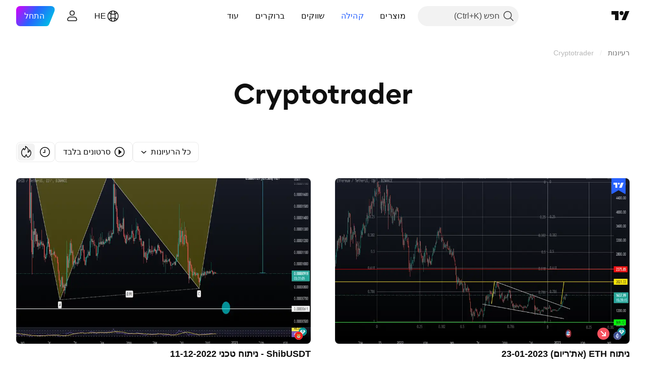

--- FILE ---
content_type: text/css; charset=utf-8
request_url: https://static.tradingview.com/static/bundles/19934.288c07086ff109a1d327.rtl.css
body_size: 800
content:
[data-theme=light]{--_0-iA9I:var(--color-cold-gray-850);--_1-iA9I:var(--color-text-regular)}[data-theme=dark]{--_0-iA9I:var(--color-cold-gray-50);--_1-iA9I:var(--color-cold-gray-200)}.tv-control-fieldset{display:block;margin-bottom:30px;min-width:0}.tv-control-fieldset:after{clear:both;content:"";display:table}.tv-control-fieldset--spacing_xsmall{margin-bottom:10px}.tv-control-fieldset--first{margin-top:12px}.tv-control-fieldset:last-child{margin-bottom:0}@media (max-width:767px){.tv-control-fieldset{margin-bottom:20px}}.tv-control-fieldset__group{display:flex;justify-content:space-between}.tv-control-fieldset__label,.tv-control-fieldset__value{box-sizing:border-box;display:block;float:right}.tv-control-fieldset__label--vertical,.tv-control-fieldset__value--vertical{float:none}.tv-control-fieldset__label--checkbox,.tv-control-fieldset__value--checkbox{padding-top:2px!important}@media (max-width:479px){.tv-control-fieldset__label,.tv-control-fieldset__value{float:none}}.tv-control-fieldset__label{clear:right;color:var(--color-text-secondary);font-size:13px;padding:10px 0 0 20px;width:30%}.tv-control-fieldset__label--top{padding-top:0}.tv-control-fieldset__label--vertical{padding:0 0 4px;width:auto}.tv-control-fieldset__label--color_dark{color:var(--_0-iA9I)}.tv-control-fieldset__label--width_small{width:26%}@media (max-width:479px){.tv-control-fieldset__label--width_small{width:auto}}.tv-control-fieldset__label--size_small{padding-top:4px}@media (max-width:479px){.tv-control-fieldset__label{padding:0 0 10px;width:auto}}.tv-control-fieldset__label-icon{display:inline-block;font-size:12px;height:12px;line-height:1;vertical-align:super}.tv-control-fieldset__label-icon svg{height:100%;width:auto}.tv-control-fieldset__value{width:70%}.tv-control-fieldset__value--vertical{width:auto}.tv-control-fieldset__value--width_big{width:74%}@media (max-width:479px){.tv-control-fieldset__value,.tv-control-fieldset__value--width_big{width:auto}}.tv-control-fieldset__text{margin-bottom:12px}.tv-control-fieldset__text:last-of-type{margin-bottom:0}.tv-control-fieldset--block .tv-control-fieldset__label,.tv-control-fieldset--block .tv-control-fieldset__value{float:none;padding:0;width:auto}.tv-control-fieldset--block .tv-control-fieldset__label{margin-bottom:10px}.tv-control-fieldset__value-control{display:block}.tv-control-fieldset__value-control.link{color:var(--color-link-primary-default);fill:var(--color-link-primary-default)}.tv-control-fieldset__value-control.link:visited{color:var(--color-link-primary-default);fill:var(--color-link-primary-default)}@media (any-hover:hover){.tv-control-fieldset__value-control.link:hover{color:var(--color-link-primary-hover);fill:var(--color-link-primary-hover)}}.tv-control-fieldset__value-control.link:active{color:var(--color-link-primary-active);fill:var(--color-link-primary-active)}.tv-control-fieldset__value-control.link:focus{outline:auto;outline-offset:2px}.tv-control-fieldset__value-control.link:focus-visible{outline:auto;outline-offset:2px}.tv-control-fieldset__value-control.link:focus:not(:focus-visible){outline:none}@media (any-hover:hover){.tv-control-fieldset__value-control.link:hover{text-decoration:underline}}.tv-control-fieldset__input-value{flex:1;margin-left:12px}.tv-control-fieldset .tv-control-fieldset__group-btn{padding:0}.tv-control-fieldset .tv-control-fieldset__group-btn svg{margin-bottom:1px}.tv-control-fieldset__group-btn:first-child{margin-left:5px}.tv-control-fieldset .tv-control-fieldset__single-icon-btn{padding:0 12px}.tv-control-fieldset .tv-control-fieldset__single-icon-btn svg{margin-bottom:4px}.tv-control-fieldset__trash-icon svg{color:red}.tv-control-fieldset__hint{color:var(--_1-iA9I);display:block;font-size:13px;line-height:1.4;margin-bottom:10px;margin-top:10px}.tv-control-fieldset__hint .link{color:var(--color-link-primary-default);fill:var(--color-link-primary-default)}.tv-control-fieldset__hint .link:visited{color:var(--color-link-primary-default);fill:var(--color-link-primary-default)}@media (any-hover:hover){.tv-control-fieldset__hint .link:hover{color:var(--color-link-primary-hover);fill:var(--color-link-primary-hover)}}.tv-control-fieldset__hint .link:active{color:var(--color-link-primary-active);fill:var(--color-link-primary-active)}.tv-control-fieldset__hint .link:focus{outline:auto;outline-offset:2px}.tv-control-fieldset__hint .link:focus-visible{outline:auto;outline-offset:2px}.tv-control-fieldset__hint .link:focus:not(:focus-visible){outline:none}@media (any-hover:hover){.tv-control-fieldset__hint .link:hover{text-decoration:underline}}.tv-control-fieldset .tv-control-input[readonly]{color:var(--color-text-secondary)}.tv-control-fieldset .tv-control-input.i-disabled::placeholder,.tv-control-fieldset .tv-control-input[disabled]::placeholder,.tv-control-fieldset .tv-control-number-input__input.i-disabled::placeholder,.tv-control-fieldset .tv-control-number-input__input[disabled]::placeholder,.tv-control-fieldset .tv-control-select__control.i-disabled::placeholder,.tv-control-fieldset .tv-control-select__control[disabled]::placeholder,.tv-control-fieldset select.tv-control-select.i-disabled::placeholder,.tv-control-fieldset select.tv-control-select[disabled]::placeholder{color:var(--color-icons)}

--- FILE ---
content_type: image/svg+xml
request_url: https://s3-symbol-logo.tradingview.com/crypto/XTVCINJ.svg
body_size: 319
content:
<!-- by TradingView --><svg width="18" height="18" viewBox="0 0 18 18" xmlns="http://www.w3.org/2000/svg"><path fill="#4D3DFF" d="M0 0h18v18H0z"/><path d="m10.04 4-.01.02a.02.02 0 0 0 0 .03 2.7 2.7 0 0 1 1.54 1.81c.38 1.55-.66 2.79-1.84 3.55l-.66.42c-.27.18-.52.4-.77.67-.38.42-.6.96-.58 1.53.02.6.28 1.15.75 1.5.72.54 1.66.52 2.45.21a4.8 4.8 0 0 0 2.33-2.03 5.3 5.3 0 0 0 .56-4.05h-.01l-.03.02v.02c.25 2.13-.98 3.85-2.74 4.8-.33.18-.83.35-1.16.08-.26-.22-.28-.58-.1-.86.15-.2.38-.4.56-.5l.54-.34c.24-.14.5-.34.78-.6a3.62 3.62 0 0 0 1.27-2.98A3.87 3.87 0 0 0 10.04 4ZM7.95 14l.02-.02a.02.02 0 0 0 0-.03 2.7 2.7 0 0 1-1.54-1.81c-.38-1.55.66-2.78 1.84-3.54l.66-.43c.26-.17.52-.4.77-.67.38-.42.6-.95.58-1.52a1.92 1.92 0 0 0-.75-1.5c-.72-.55-1.66-.53-2.45-.22A4.8 4.8 0 0 0 4.75 6.3a5.3 5.3 0 0 0-.56 4.05h.01l.03-.02v-.02c-.25-2.13.98-3.84 2.74-4.8.33-.17.83-.35 1.16-.07.26.21.28.57.1.85-.15.21-.38.4-.56.51l-.54.33c-.24.15-.5.35-.78.6a3.62 3.62 0 0 0-1.27 2.98A3.87 3.87 0 0 0 7.95 14Z" fill="#fff"/></svg>

--- FILE ---
content_type: image/svg+xml
request_url: https://s3-symbol-logo.tradingview.com/crypto/XTVCVTHO.svg
body_size: -6
content:
<!-- by TradingView --><svg width="18" height="18" xmlns="http://www.w3.org/2000/svg"><path fill="#2A5285" d="M0 0h18v18H0z"/><path d="M13 4h-1.517L8.006 8.764h1.09L6.317 15 13 7h-2.335L13 4z" fill="#C1CDDC"/><path d="M6 10l2.37-6h3.173L8.937 8h2.424l-5.058 7 2.067-5H6z" fill="#fff"/></svg>

--- FILE ---
content_type: application/javascript; charset=utf-8
request_url: https://static.tradingview.com/static/bundles/he_IL.37783.596e81f11d096717f990.js
body_size: 1713
content:
(self.webpackChunktradingview=self.webpackChunktradingview||[]).push([[37783,25467,97837,37117,94830],{137597:e=>{e.exports=["מאת ‎{username}‎"]},527427:e=>{e.exports=["פילטרים"]},516954:e=>{e.exports=["סקריפט בתשלום"]},959698:e=>{e.exports=["הערה"]},256257:e=>{e.exports=["ברוקר"]},237744:e=>{e.exports=["בורסה"]},706475:e=>{e.exports={en:["d"]}},557655:e=>{e.exports={en:["h"]}},836883:e=>{e.exports={en:["m"]}},649930:e=>{e.exports={en:["mn"]}},477814:e=>{e.exports={en:["y"]}},923230:e=>{e.exports=["שישי"]},930961:e=>{e.exports=["שני"]},894748:e=>{e.exports=["שבת"]},875005:e=>{e.exports=["ראשון"]},392578:e=>{e.exports={en:["We"]}},608765:e=>{e.exports=["חמישי"]},244254:e=>{e.exports=["שלישי"]},212702:e=>{e.exports=["מנף"]},13132:e=>{e.exports=["מאי"]},326715:e=>{e.exports=["בתוך %s"]},644500:e=>{e.exports=["כל הרעיונות"]},656123:e=>{e.exports=["כל הסוגים"]},227072:e=>{e.exports=["אפר'"]},528896:e=>{e.exports=["‏אפריל"]},546450:e=>{e.exports=["אוג'"]},811081:e=>{e.exports=["‏אוגוסט"]},830194:e=>{e.exports=["פרורי לחם"]},515462:e=>{e.exports=["הבנתי"]},532084:e=>{e.exports=["דצמ'"]},890082:e=>{e.exports=["דצמבר‏"]},99625:e=>{e.exports=["מחק פוסט"]},852484:e=>{e.exports=["השכלה"]},309653:e=>{e.exports=["רעיונות לימודיים"]},510640:e=>{e.exports=["בחירות העורכים"]},576362:e=>{e.exports=["נבחר"]},302507:e=>{e.exports=["פבר'"]},581069:e=>{e.exports=["פברואר‏"]},922928:e=>{e.exports=["שישי"]},503570:e=>{e.exports=["יום שישי"]},43914:e=>{e.exports=["סקריפט להזמנה בלבד. צור קשר עם המחבר לקבלת גישה."]},921636:e=>{e.exports=["סקריפט בהזמנה בלבד. ניתנה לך גישה."]},184549:e=>{e.exports=["אינדיקטורים"]},961384:e=>{e.exports=["פילטר סוג רעיון"]},562310:e=>{e.exports=["ינו'"]},100200:e=>{e.exports=["ינואר‏"]},853786:e=>{e.exports=["יול'"]},206608:e=>{e.exports=["יולי‏"]},800429:e=>{e.exports=["יונ'"]},661487:e=>{e.exports=["יוני‏"]},560007:e=>{e.exports=["אופס, יותר מדי פירגונים"]},912179:e=>{e.exports=["אוק'"]},137997:e=>{e.exports=["אוקטובר‏"]},897141:e=>{e.exports=["קוד פתוח בלבד"]},728257:e=>{e.exports=["לונג"]},709642:e=>{e.exports=["ספריות"]},837150:e=>{e.exports=["שני"]},419573:e=>{e.exports=["יום שני"]},437117:e=>{e.exports=["עוד"]},819863:e=>{e.exports=["עוד פירורי לחם"]},776342:e=>{e.exports=["הכי פופולאריים"]},913015:e=>{e.exports=["הכי עדכני"]},910230:e=>{e.exports=["רלוונטי ביותר"]},125734:e=>{e.exports=["מאי"]},92767:e=>{e.exports=["מרץ"]},193878:e=>{e.exports=["מרץ‏"]},294830:e=>{e.exports=["הערה למחבר"]},814107:e=>{e.exports=["שום דבר כאן, עדיין"]},526899:e=>{e.exports=["נוב'"]},604607:e=>{e.exports=["נובמבר‏"]},874992:e=>{e.exports=["עמוד הבא"]},674913:e=>{e.exports=["מיין לפי העדכני ביותר"]},872299:e=>{e.exports=["מיין לפי פופולריות"]},592921:e=>{e.exports=["מיין לפי רלוונטיות"]},232273:e=>{e.exports=["שבת"]},130348:e=>{e.exports=["יום שבת"]},292278:e=>{e.exports=["הסקריפט מוגן"]},346703:e=>{e.exports=["פילטר סוג סקריפט"]},424753:e=>{e.exports=["ראה פרסומים אחרים"]},806816:e=>{e.exports=["ספט'"]},632179:e=>{e.exports=["ספטמבר‏"]},13009:e=>{e.exports=["שורט"]},455087:e=>{e.exports=["הצג סרטונים בלבד"]},468709:e=>{
e.exports=["הצג פרסומים נוספים"]},376924:e=>{e.exports=["הצג סקריפטים בקוד פתוח בלבד"]},629383:e=>{e.exports=["אסטרטגיות"]},377493:e=>{e.exports=["יום ראשון"]},661480:e=>{e.exports=["יום ראשון"]},508670:e=>{e.exports=["עמוד ‎{num}‎"]},632147:e=>{e.exports=["מספור דפים"]},871177:e=>{e.exports=["אינדיקטור Pine Script®"]},601470:e=>{e.exports=["ספריית Pine Script®"]},359681:e=>{e.exports=["אסטרטגיית Pine Script®"]},717184:e=>{e.exports=["עמוד קודם"]},690593:e=>{e.exports=["רעיון פרטי"]},627458:e=>{e.exports=["סקריפט פרטי"]},963929:e=>{e.exports=["יותר מדי אהבה! האט קצת, למד את הגרפים שלנו ונסה שוב מאוחר יותר."]},711532:e=>{e.exports=["רביעי"]},894226:e=>{e.exports=["יום רביעי"]},771388:e=>{e.exports=["חמישי"]},879137:e=>{e.exports=["יום חמישי"]},763690:e=>{e.exports=["המקום הזה ריק כרגע. אבל יש אלפי פרסומים נהדרים אחרים לחקור."]},767138:e=>{e.exports=["רעיונות מסחר"]},811916:e=>{e.exports=["שלישי"]},682160:e=>{e.exports=["יום שלישי"]},97837:e=>{e.exports=["מעודכן"]},224263:e=>{e.exports=["סרטונים בלבד"]},403823:e=>{e.exports=["שנה"]},426940:e=>{e.exports=["יום"]},2046:e=>{e.exports=["1 חודש"]},105756:e=>{e.exports=["שעה"]},464017:e=>{e.exports=["רק עכשיו"]},71460:e=>{e.exports=["‎{dayName}‎‎{specialSymbolOpen}‎ ב{specialSymbolClose}‎{dayTime}‎"]},632811:e=>{e.exports=["‎{specialSymbolOpen}‎אחרון{specialSymbolClose} ‎{dayName}‎ ‎{specialSymbolOpen}‎ב{specialSymbolClose}‎{dayTime}‎"]},689399:e=>{e.exports=["‎{specialSymbolOpen}‎ היום ב{specialSymbolClose} ‎{dayTime}‎."]},534437:e=>{e.exports=["‎{specialSymbolOpen}‎ מחר ב{specialSymbolClose} ‎{dayTime}‎"]},285799:e=>{e.exports=["‎{specialSymbolOpen}‎ אתמול ב{specialSymbolClose}‎{dayTime}‎"]},817856:e=>{e.exports=["שעה ‎%d‎","‎%d‎ שעות","‎%d‎ שעות","‎%d‎ שעות"]},515185:e=>{e.exports=["חודש %d","%d חודשים","%d חודשים","%d חודשים"]},584890:e=>{e.exports=["דקה ‎%d‎","‎%d‎ דקות","‎%d‎ דקות","‎%d‎ דקות"]},909806:e=>{e.exports=["%d שנה","%d שנים","%d שנים","%d שנים"]},72685:e=>{e.exports=["{count} מינוף","{count} מינופים","{count} מינופים","{count} מינופים"]},595139:e=>{e.exports=["תגובה {count}","תגובות {count}","תגובות {count}","תגובות {count}"]}}]);